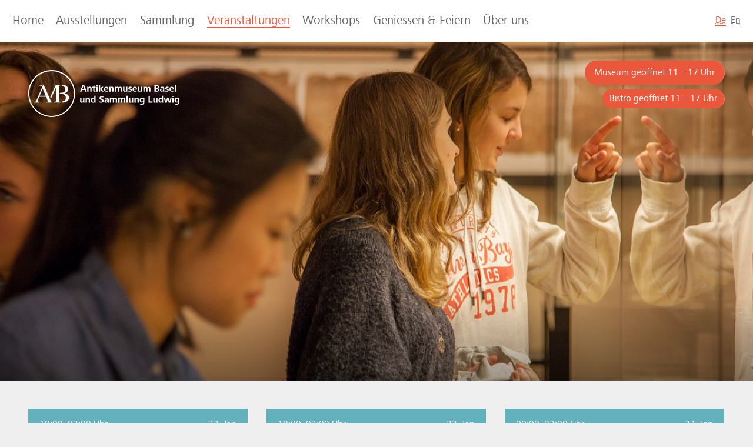

--- FILE ---
content_type: text/html; charset=UTF-8
request_url: https://www.antikenmuseumbasel.ch/de/kalender.html
body_size: 7419
content:
<!DOCTYPE html><html lang="de"><!--
	This website is powered by Neos, the Open Source Content Application Platform licensed under the GNU/GPL.
	Neos is based on Flow, a powerful PHP application framework licensed under the MIT license.

	More information and contribution opportunities at https://www.neos.io
-->
<head><meta charset="UTF-8" /><title>Veranstaltungen - antikenmuseumbasel.ch</title>
      <meta
        name="viewport"
        content="width=device-width, initial-scale=1"
      />
      <!-- Put your stylesheet inclusions here, they will be included in your website by TypoScript -->
      <link
        rel="stylesheet"
        href="https://cdnjs.cloudflare.com/ajax/libs/sanitize.css/2.0.0/sanitize.css"
        media="screen"
      />
      <link
        rel="stylesheet"
        href="https://www.antikenmuseumbasel.ch/_Resources/Static/Packages/YAAY.SitePackage/Styles/Antikenmuseum.min.css?v=20181030"
        media="all"
      />

      

      <link
        rel="shortcut icon"
        href="https://www.antikenmuseumbasel.ch/_Resources/Static/Packages/YAAY.SitePackage/Images/favicon.ico"
      />

      <link
        rel="apple-touch-icon"
        href="https://www.antikenmuseumbasel.ch/_Resources/Static/Packages/YAAY.SitePackage/Images/apple-icon.png"
      />
      <link
        rel="apple-touch-icon"
        sizes="57x57"
        href="https://www.antikenmuseumbasel.ch/_Resources/Static/Packages/YAAY.SitePackage/Images/apple-icon-57x57.png"
      />
      <link
        rel="apple-touch-icon"
        sizes="60x60"
        href="https://www.antikenmuseumbasel.ch/_Resources/Static/Packages/YAAY.SitePackage/Images/apple-icon-60x60.png"
      />
      <link
        rel="apple-touch-icon"
        sizes="72x72"
        href="https://www.antikenmuseumbasel.ch/_Resources/Static/Packages/YAAY.SitePackage/Images/apple-icon-72x72.png"
      />
      <link
        rel="apple-touch-icon"
        sizes="76x76"
        href="https://www.antikenmuseumbasel.ch/_Resources/Static/Packages/YAAY.SitePackage/Images/apple-icon-76x76.png"
      />
      <link
        rel="apple-touch-icon"
        sizes="114x114"
        href="https://www.antikenmuseumbasel.ch/_Resources/Static/Packages/YAAY.SitePackage/Images/apple-icon-114x114.png"
      />
      <link
        rel="apple-touch-icon"
        sizes="120x120"
        href="https://www.antikenmuseumbasel.ch/_Resources/Static/Packages/YAAY.SitePackage/Images/apple-icon-120x120.png"
      />
      <link
        rel="apple-touch-icon"
        sizes="144x144"
        href="https://www.antikenmuseumbasel.ch/_Resources/Static/Packages/YAAY.SitePackage/Images/apple-icon-144x144.png"
      />
      <link
        rel="apple-touch-icon"
        sizes="152x152"
        href="https://www.antikenmuseumbasel.ch/_Resources/Static/Packages/YAAY.SitePackage/Images/apple-icon-152x152.png"
      />
      <link
        rel="apple-touch-icon"
        sizes="180x180"
        href="https://www.antikenmuseumbasel.ch/_Resources/Static/Packages/YAAY.SitePackage/Images/apple-icon-180x180.png"
      />
      <link
        rel="apple-touch-icon-precomposed"
        sizes="192x192"
        href="https://www.antikenmuseumbasel.ch/_Resources/Static/Packages/YAAY.SitePackage/Images/apple-icon-precomposed.png"
      />

      <link
        rel="icon"
        type="image/png"
        sizes="36x36"
        href="https://www.antikenmuseumbasel.ch/_Resources/Static/Packages/YAAY.SitePackage/Images/android-icon-36x36.png"
      />
      <link
        rel="icon"
        type="image/png"
        sizes="48x48"
        href="https://www.antikenmuseumbasel.ch/_Resources/Static/Packages/YAAY.SitePackage/Images/android-icon-48x48.png"
      />
      <link
        rel="icon"
        type="image/png"
        sizes="72x72"
        href="https://www.antikenmuseumbasel.ch/_Resources/Static/Packages/YAAY.SitePackage/Images/android-icon-72x72.png"
      />
      <link
        rel="icon"
        type="image/png"
        sizes="96x96"
        href="https://www.antikenmuseumbasel.ch/_Resources/Static/Packages/YAAY.SitePackage/Images/android-icon-96x96.png"
      />
      <link
        rel="icon"
        type="image/png"
        sizes="144x144"
        href="https://www.antikenmuseumbasel.ch/_Resources/Static/Packages/YAAY.SitePackage/Images/android-icon-144x144.png"
      />
      <link
        rel="icon"
        type="image/png"
        sizes="192x192"
        href="https://www.antikenmuseumbasel.ch/_Resources/Static/Packages/YAAY.SitePackage/Images/android-icon-192x192.png"
      />

      <link
        rel="icon"
        type="image/png"
        sizes="16x16"
        href="https://www.antikenmuseumbasel.ch/_Resources/Static/Packages/YAAY.SitePackage/Images/favicon-16x16.png"
      />
      <link
        rel="icon"
        type="image/png"
        sizes="32x32"
        href="https://www.antikenmuseumbasel.ch/_Resources/Static/Packages/YAAY.SitePackage/Images/favicon-32x32.png"
      />
      <link
        rel="icon"
        type="image/png"
        sizes="96x96"
        href="https://www.antikenmuseumbasel.ch/_Resources/Static/Packages/YAAY.SitePackage/Images/favicon-96x96.png"
      />

      <meta
        name="msapplication-square70x70logo"
        content="https://www.antikenmuseumbasel.ch/_Resources/Static/Packages/YAAY.SitePackage/Images/ms-icon-70x70.png"
      />
      <meta
        name="msapplication-square144x144logo"
        content="https://www.antikenmuseumbasel.ch/_Resources/Static/Packages/YAAY.SitePackage/Images/ms-icon-144x144.png"
      />
      <meta
        name="msapplication-square150x150logo"
        content="https://www.antikenmuseumbasel.ch/_Resources/Static/Packages/YAAY.SitePackage/Images/ms-icon-150x150.png"
      />
      <meta
        name="msapplication-square310x310logo"
        content="https://www.antikenmuseumbasel.ch/_Resources/Static/Packages/YAAY.SitePackage/Images/ms-icon-310x310.png"
      />
    
      <!-- Put your scripts inclusions for the head here, they will be included in your website by TypoScript -->
      <!-- Google Tag Manager -->
      <script>(function(w,d,s,l,i){w[l]=w[l]||[];w[l].push({'gtm.start':
      new Date().getTime(),event:'gtm.js'});var f=d.getElementsByTagName(s)[0],
      j=d.createElement(s),dl=l!='dataLayer'?'&l='+l:'';j.async=true;j.src=
      'https://www.googletagmanager.com/gtm.js?id='+i+dl;f.parentNode.insertBefore(j,f);
      })(window,document,'script','dataLayer','GTM-KCN6BP3V');</script>
      <!-- End Google Tag Manager -->
    <meta name="robots" content="index,follow" /><link rel="canonical" href="https://www.antikenmuseumbasel.ch/de/kalender.html" />


<link rel="alternate" hreflang="de" href="https://www.antikenmuseumbasel.ch/de/kalender.html"/>
<link rel="alternate" hreflang="en" href="https://www.antikenmuseumbasel.ch/en/kalender.html"/>
</head><body class>
      <header>
        <div class="main-menu">
          <nav id="main-nav">

<ul>
	
	
		<li class="normal">
		<a href="/">Home</a>
		
		</li>
	
		<li class="normal">
		<a href="/de/ausstellungen.html">Ausstellungen</a>
		
		</li>
	
		<li class="normal">
		<a href="/de/museum.html">Sammlung</a>
		
		</li>
	
		<li class="current">
		<a href="/de/kalender.html">Veranstaltungen</a>
		
		</li>
	
		<li class="normal">
		<a href="/de/workshops.html">Workshops</a>
		
		</li>
	
		<li class="normal">
		<a href="/de/unsere-raeume.html">Geniessen & Feiern</a>
		
		</li>
	
		<li class="normal">
		<a href="/de/ueber-uns.html">Über uns</a>
		
		</li>
	

</ul>


</nav>
          

<div class="lang-menu">
  
		
      <a class="active" href="/de/kalender.html">
        <abbr aria-hidden="true" lang="de" title="Deutsch">De</abbr>
        <span class="visuallyhidden">
          Deutsch
        </span>
      </a>
		
	
		
      <a href="/en/kalender.html">
        <abbr aria-hidden="true" lang="en" title="Englisch">En</abbr>
        <span class="visuallyhidden">
          Englisch
        </span>
      </a>
		
	
</div>

        </div>
        <a href="#open-menu" class="burger-button" aria-hidden="true">
          <div class="burger-icon"></div>
        </a>
        <div class="header-image">
          <div class="neos-contentcollection">


		
				<ul class="no-slider">
					




		<li class="bg-img" style="background-image: url(https://www.antikenmuseumbasel.ch/_Resources/Persistent/869640be8b07fdcac59d199e630a17a27953750b/2990_MidRes_-1200x800.jpg)">
			<div class="slide-overlay">
				<a href="" class="slide-desc">
					<div class="caption">
			 			<h2></h2>
						<div class="subtitle subtitle-1"></div>
						<div class="subtitle subtitle-2"></div>
					</div>
					
							
						
				</a>
			</div>
		</li>
	

				</ul>
			
	
</div>
          <div class="logo">
            <a href="/">
              <img
                src="https://www.antikenmuseumbasel.ch/_Resources/Static/Packages/YAAY.SitePackage/Images/Logo_Antikenmuseum_Basel.svg"
                alt="Antikenmuseum Basel Logo"
                title="Antikenmuseum Basel Logo"
              />
            </a>
          </div>
          
              <div class="header-info">
                 

<div class="primary-bubbles">
    <div class="hours">Museum geöffnet 11 – 17 Uhr</div>
</div>
<div class="secondary-bubbles">
    <div class="hours">Bistro geöffnet 11 – 17 Uhr</div>
    
</div>

              </div>
            
        </div>
      </header>

      <div id="main" role="main"><div class="neos-contentcollection"><div class="main-grid main-grid-calendar">
	
		
			<div class="grid-section">
				<div class="grid-section-content ">
					<div class="calendar-bar">
						<div class="left">
							18:00–02:00 Uhr<br>
							<h2>Museumsnacht 2026</h2>
						</div>
						<div class="right">23. Jan<br>
							Freitag</div>
					</div>
					<h3>
						Antikenmuseum Basel
					</h3>
					<p><strong>Welt der Held*innen</strong></p><p>Triff antike Held*innen wie Medea und Odysseus, erfahre Spannendes über das Trojanische Pferd und bastle Perseus'Beutel. <br/><br/>Der Beutel des Perseus<br/>18:00–00:00<br/>Bemale deinen eigenen Beutel mit magischen Bildern. </p><p>Suche die Held*innen<br/>18:00–00:00<br/>Suchparcours: Wo haben sich die Held*innen versteckt?</p><p>Ein lustiges Schauspiel<br/>18:15, 19:00–00:00 (jede volle Stunde)<br/>Medea und Odysseus verirren sich heute. </p><p>Der Bau des Trojanischen Pferdes <br/>18:15, 19:25, 20:25, 21:25, 23:25<br/>Athena erzählt die Hintergründe zum Trojanischen Pferd, während eine Eisskulptur entsteht.</p><p>Pharao, der grösste Held aller Ägypter<br/>18:30, 20:30<br/>Die Ägypter kannten keine Held*innen. Ihr einziger Held war Pharao. Er hatte es in sich! </p><p>Blutbad im Bankettraum<br/>19:30, 22:30<br/>Während Odysseus fern ist, belagern Freier sein Haus. Er kehrt heim und übt blutige Rache. </p><p>Zwischen Ruhm und Grauen. Die dunklen Seiten der Helden<br/>23:30, 00:30<br/>Griechische Helden verkörpern den Ruhm, doch oft begleiten sie Schuld, Grausamkeit und Hybris. </p><p>Jubiläumsparty<br/>00:00–02:00<br/>Eine bunte und laute Party mit heissen Beats von DJ Juiceppe zum 60-Jahre-Jubiläum des Antikenmuseums. <br/></p><p>Essen und Trinken<br/>Geniesse magische Drinks und einen heroischen Eintopf.</p><p>Die Museumsnacht ist eine Veranstaltung der museen basel und der Abteilung Kultur Basel-Stadt. Am 23. Januar 2026 bieten 43 Museen und Kulturinstitutionen von 18–2 Uhr ein reichhaltiges Programm: <a target="_blank" href="https://museumsnacht.ch/">www.museumsnacht.ch</a><br/></p>
				</div>
			</div>
		
	
		
			<div class="grid-section">
				<div class="grid-section-content ">
					<div class="calendar-bar">
						<div class="left">
							18:00–02:00 Uhr<br>
							<h2>Museumsnacht 2026</h2>
						</div>
						<div class="right">23. Jan<br>
							Freitag</div>
					</div>
					<h3>
						Skulpturhalle Basel, Mittlere Strasse 17
					</h3>
					<p><strong>Antike vs. Comic</strong></p><p>Lerne verblüffende Gemeinsamkeiten antiker Held*innen und moderner Superheld*innen kennen. <br/><br/>Erkunde die Skulpturhalle <br/>18:00–02:00<br/>Entdecke eine der bedeutendsten Sammlungen weltweit! Gipsabgüsse antiker Skulpturen und Reliefs. </p><p>Meet and Greet mit dem Team des Comix Shop Basel <br/>18:00–01:00<br/>Plaudern, stöbern, lachen - komm vorbei am Comix Shop-Stand.</p><p>Comic-Atelier <br/>18:00–00:00<br/>Zeichne deine Heldin oder deinen Helden. </p><p>Wie zeichne ich einen Comic? <br/>18:15, 20:30, 22:30<br/>Kreiere im Comic-Atelier deine Heldin oder deinen Helden unter Anleitung des Illustrators und Comix-Zeichners <strong>Nicolas d'Aujourd'hui.</strong> </p><p>Wer hat's erfunden?<br/>18:30, 21:00<br/>Griechische Held*innen als Vorbilder für die modernen Superheld*innen. </p><p>Comic-Künstler in Aktion <br/>19:00, 21:30, 00:00<br/><strong>Enrico Marini</strong> zeichnet live antike Held*innen als moderne Comicfiguren. </p><p>Antike Vorbilder in Mangas <br/>20:00<br/>Erfahre, wie griechische Mythen die Mangas beeinflussen. <br/></p><p>Essen und Trinken<br/>Griechische Speisen und Getränke</p><p>Die Museumsnacht ist eine Veranstaltung der museen basel und der Abteilung Kultur Basel-Stadt. Am 23. Januar 2026 bieten 43 Museen und Kulturinstitutionen von 18–2 Uhr ein reichhaltiges Programm: <a target="_blank" href="https://museumsnacht.ch/">www.museumsnacht.ch</a><br/></p>
				</div>
			</div>
		
	
		
			<div class="grid-section">
				<div class="grid-section-content ">
					<div class="calendar-bar">
						<div class="left">
							00:00–02:00 Uhr<br>
							<h2>Jubiläumsparty an der Museumsnacht</h2>
						</div>
						<div class="right">24. Jan<br>
							Samstag</div>
					</div>
					<h3>
						Antikenmuseum Basel
					</h3>
					<p><strong>60 Jahre <br/>Antikenmuseum Basel und Sammlung Ludwig</strong></p><p>Tanzen Sie mit uns in das Jubiläumsjahr zu den heissen Rhythmen von DJ Juiceppe.<br/><br/>Diese Veranstaltung ist Teil des 60-Jahre-Jubiläums des Antikenmuseum Basel <a href="http://www.60jahre.antikenmuseumbasel.ch/?_gl=1*lls0jo*_up*MQ..*_ga*NzA0MjU3Njg5LjE3Njg1NzExOTY.*_ga_4ZZHVXP6V9*czE3Njg1NzExOTYkbzEkZzAkdDE3Njg1NzExOTYkajYwJGwwJGgxMTgwMTA2MzY1" target="_blank">60jahre.antikenmuseumbasel.ch</a><br/></p><p><strong><br/></strong></p><p><br/></p>
				</div>
			</div>
		
	
		
			<div class="grid-section">
				<div class="grid-section-content ">
					<div class="calendar-bar">
						<div class="left">
							14:00-16:00<br>
							<h2>HERO GAMES</h2>
						</div>
						<div class="right">27. Jan<br>
							Dienstag</div>
					</div>
					<h3>
						Antikenmuseum Basel 
					</h3>
					<p><b></b></p><p>Golden Heroes</p><p>Für Menschen, die sich nicht zu alt für ein Abenteuer fühlen.<br/>Geeignet für Personen ab 60 Jahren</p><p>CHF 34 pro Person, inkl. Museumseintritt, Besuch der Ausstellung HERO GAMES, Betreuung durch eine*n Game Master und Kaffee und Kuchen<br/></p><p>Reservation erforderlich. Bitte dieses <a href="https://antikenmuseum.aidaform.com/Golden-Heroes-hero-games" target="_blank">Formular</a>  ausfüllen oder telefonisch anmelden unter +41 (0)61 267 01 60. Weitere  Informationen zur Ausstellung unter <a target="_blank" href="http://herogames.antikenmuseumbasel.ch/">herogames.antikenmuseumbasel.ch</a>.<br/></p><p> </p>
				</div>
			</div>
		
	
		
			<div class="grid-section">
				<div class="grid-section-content ">
					<div class="calendar-bar">
						<div class="left">
							18:00-21:00 Uhr<br>
							<h2>Kultur trifft Kulinarik – unser K&amp;K-Angebot</h2>
						</div>
						<div class="right">05. Feb<br>
							Donnerstag</div>
					</div>
					<h3>
						Antikenmuseum Basel
					</h3>
					<p>Begib dich auf eine mythische Reise, tauche ein in ferne Welten und bestreite die legendärsten Abenteuer der Antike. Entdecke das Heldenhafte in dir und verbringe einen epischen Freitagabend im Antikenmuseum Basel.<br/><br/>Zunächst stärkst du dich bei einem Apéro, dann erspielst du dir bei den HERO GAMES deinen persönlichen Heldenstatus und entspannst schliesslich bei einem heroischen Menu in unserem Bistro AMB. <br/><br/>CHF 65 inkl. Museumseintritt, Betreuung durch einen Game Master, 3-Gang-Menu und einem Glas Prosecco oder einem Bier<br/><br/><a target="_blank" href="https://antikenmuseum.aidaform.com/k-k-hero-games">Anmeldung</a> bis Mittwoch um 14 Uhr.</p>
				</div>
			</div>
		
	
		
			<div class="grid-section">
				<div class="grid-section-content ">
					<div class="calendar-bar">
						<div class="left">
							18:00-22:00 Uhr<br>
							<h2>Unser römisch-baslerischer Festabend</h2>
						</div>
						<div class="right">12. Feb<br>
							Donnerstag</div>
					</div>
					<h3>
						Antikenmuseum Basel
					</h3>
					<p><strong>60 Jahre <br/>Antikenmuseum Basel und Sammlung Ludwig</strong></p><p>Geniessen Sie einen geselligen Vorfasnachtsaben mit Schnitzelbängg und staunen Sie bei eine Vortrag über ein römisches Fest, das den dre scheenschte Dääg in nichts nachgestanden hat.</p><p>CHF 79 inkl. 3-Gangmenü (exkl. Getränke)<br/><br/>Die Plätze sind limitiert. Hier geht es zur <a href="https://antikenmuseum.aidaform.com/60j-amb-unser-roemisch-baslerischer-festabend" target="_blank">Platzreservation</a>.<br/><br/>Diese Veranstaltung ist Teil des 60-Jahre-Jubiläums des Antikenmuseum Basel <a href="http://www.60jahre.antikenmuseumbasel.ch" target="_blank">60jahre.antikenmuseumbasel.ch</a></p>
				</div>
			</div>
		
	
		
			<div class="grid-section">
				<div class="grid-section-content ">
					<div class="calendar-bar">
						<div class="left">
							18:00-22:00 Uhr<br>
							<h2>Unser römisch-baslerischer Festabend</h2>
						</div>
						<div class="right">13. Feb<br>
							Freitag</div>
					</div>
					<h3>
						Antikenmuseum Basel
					</h3>
					<p><strong>60 Jahre <br/>Antikenmuseum Basel und Sammlung Ludwig</strong></p><p>Geniessen Sie einen geselligen Vorfasnachtsaben mit Schnitzelbängg und staunen Sie bei eine Vortrag über ein römisches Fest, das den dre scheenschte Dääg in nichts nachgestanden hat.</p><p>CHF 79 inkl. 3-Gangmenü (exkl. Getränke)<br/><br/>Die Plätze sind limitiert. Hier geht es zur <a href="https://antikenmuseum.aidaform.com/60j-amb-unser-roemisch-baslerischer-festabend" target="_blank">Platzreservation</a>.<br/><br/>Diese Veranstaltung ist Teil des 60-Jahre-Jubiläums des Antikenmuseum Basel <a href="http://www.60jahre.antikenmuseumbasel.ch" target="_blank">60jahre.antikenmuseumbasel.ch</a></p>
				</div>
			</div>
		
	
		
			<div class="grid-section">
				<div class="grid-section-content ">
					<div class="calendar-bar">
						<div class="left">
							14:00-16:00<br>
							<h2>HERO GAMES</h2>
						</div>
						<div class="right">17. Feb<br>
							Dienstag</div>
					</div>
					<h3>
						Antikenmuseum Basel 
					</h3>
					<p><b></b></p><p>Golden Heroes</p><p>Für Menschen, die sich nicht zu alt für ein Abenteuer fühlen.<br/>Geeignet für Personen ab 60 Jahren</p><p>CHF 34 pro Person, inkl. Museumseintritt, Besuch der Ausstellung HERO GAMES, Betreuung durch eine*n Game Master und Kaffee und Kuchen<br/></p><p>Reservation erforderlich. Bitte dieses <a href="https://antikenmuseum.aidaform.com/Golden-Heroes-hero-games" target="_blank">Formular</a>  ausfüllen oder telefonisch anmelden unter +41 (0)61 267 01 60. Weitere  Informationen zur Ausstellung unter <a target="_blank" href="http://herogames.antikenmuseumbasel.ch/">herogames.antikenmuseumbasel.ch</a>.<br/></p><p> </p>
				</div>
			</div>
		
	
		
			<div class="grid-section">
				<div class="grid-section-content ">
					<div class="calendar-bar">
						<div class="left">
							18:00<br>
							<h2>Jubiläums-Special: Kultur trifft Kulinarik</h2>
						</div>
						<div class="right">05. Mär<br>
							Donnerstag</div>
					</div>
					<h3>
						Antikenmuseum Basel 
					</h3>
					<p><b></b></p><p><b>60 Jahre <br/>Antikenmuseum Basel und Sammlung Ludwig</b></p><p>Kultur trifft Kulinarik </p><p>Entdecken Sie bei der als Spiel gestalteten Sonderausstellung HERO GAMES das Heldenhafte in sich – zum reduzierten Preis!</p><p>CHF 60 inkl. Jubiläumsdrink, Eintritt in die Ausstellung,<br/>Betreuung durch eine*n Game Master und<br/>einem 3-Gangmenü (weitere Getränke exkl.)<br/></p><p>Die Plätze sind limitiert. Hier geht es zur <a href="https://antikenmuseum.aidaform.com/60j-amb-golden-heroes" target="_blank">Platzreservation</a>. Telefonisch können Sie sich unter +41 61 267 01 60 anmelden. </p><p>Diese Veranstaltung ist Teil des 60-Jahre-Jubiläums des Antikenmuseum Basel <a href="http://www.60jahre.antikenmuseumbasel.ch/?_gl=1*1kmtnqv*_up*MQ..*_ga*NzA0MjU3Njg5LjE3Njg1NzExOTY.*_ga_4ZZHVXP6V9*czE3Njg1NzExOTYkbzEkZzAkdDE3Njg1NzExOTYkajYwJGwwJGgxMTgwMTA2MzY1" target="_blank">60jahre.antikenmuseumbasel.ch</a><br/></p>
				</div>
			</div>
		
	
		
			<div class="grid-section">
				<div class="grid-section-content ">
					<div class="calendar-bar">
						<div class="left">
							18:00<br>
							<h2>Jubiläums-Special: Kultur trifft Kulinarik</h2>
						</div>
						<div class="right">13. Mär<br>
							Freitag</div>
					</div>
					<h3>
						Antikenmuseum Basel 
					</h3>
					<p><b></b></p><p><b>60 Jahre <br/>Antikenmuseum Basel und Sammlung Ludwig</b></p><p>Kultur trifft Kulinarik </p><p>Entdecken Sie bei der als Spiel gestalteten Sonderausstellung HERO GAMES das Heldenhafte in sich – zum reduzierten Preis!</p><p>CHF 60 inkl. Jubiläumsdrink, Eintritt in die Ausstellung,<br/>Betreuung durch eine*n Game Master und<br/>einem 3-Gangmenü (weitere Getränke exkl.)<br/></p><p>Die Plätze sind limitiert. Hier geht es zur <a target="_blank" href="https://antikenmuseum.aidaform.com/60j-amb-golden-heroes">Platzreservation</a>. Telefonisch können Sie sich unter +41 61 267 01 60 anmelden. </p><p>Diese Veranstaltung ist Teil des 60-Jahre-Jubiläums des Antikenmuseum Basel <a href="http://www.60jahre.antikenmuseumbasel.ch/?_gl=1*1kmtnqv*_up*MQ..*_ga*NzA0MjU3Njg5LjE3Njg1NzExOTY.*_ga_4ZZHVXP6V9*czE3Njg1NzExOTYkbzEkZzAkdDE3Njg1NzExOTYkajYwJGwwJGgxMTgwMTA2MzY1" target="_blank">60jahre.antikenmuseumbasel.ch</a><br/></p>
				</div>
			</div>
		
	
		
			<div class="grid-section">
				<div class="grid-section-content ">
					<div class="calendar-bar">
						<div class="left">
							18:00<br>
							<h2>Jubiläums-Special: Kultur trifft Kulinarik</h2>
						</div>
						<div class="right">19. Mär<br>
							Donnerstag</div>
					</div>
					<h3>
						Antikenmuseum Basel 
					</h3>
					<p><b></b></p><p><b>60 Jahre <br/>Antikenmuseum Basel und Sammlung Ludwig</b></p><p>Kultur trifft Kulinarik </p><p>Entdecken Sie bei der als Spiel gestalteten Sonderausstellung HERO GAMES das Heldenhafte in sich – zum reduzierten Preis!</p><p>CHF 60 inkl. Jubiläumsdrink, Eintritt in die Ausstellung,<br/>Betreuung durch eine*n Game Master und<br/>einem 3-Gangmenü (weitere Getränke exkl.)<br/></p><p>Die Plätze sind limitiert. Hier geht es zur <a target="_blank" href="https://antikenmuseum.aidaform.com/60j-amb-golden-heroes">Platzreservation</a>. Telefonisch können Sie sich unter +41 61 267 01 60 anmelden. </p><p>Diese Veranstaltung ist Teil des 60-Jahre-Jubiläums des Antikenmuseum Basel <a href="http://www.60jahre.antikenmuseumbasel.ch/?_gl=1*1kmtnqv*_up*MQ..*_ga*NzA0MjU3Njg5LjE3Njg1NzExOTY.*_ga_4ZZHVXP6V9*czE3Njg1NzExOTYkbzEkZzAkdDE3Njg1NzExOTYkajYwJGwwJGgxMTgwMTA2MzY1" target="_blank">60jahre.antikenmuseumbasel.ch</a><br/></p>
				</div>
			</div>
		
	
		
			<div class="grid-section">
				<div class="grid-section-content ">
					<div class="calendar-bar">
						<div class="left">
							14:00-16:00<br>
							<h2>Jubiläums-Special: Golden Heroes</h2>
						</div>
						<div class="right">24. Mär<br>
							Dienstag</div>
					</div>
					<h3>
						Antikenmuseum Basel 
					</h3>
					<p><b></b></p><p><b>60 Jahre <br/>Antikenmuseum Basel und Sammlung Ludwig</b><br/></p><p>Für Menschen, die sich nicht zu alt für ein Abenteuer fühlen.Entdecken Sie bei der als Spiel gestalteten Sonderausstellung HERO GAMES das Heldenhafte in sich – zum reduzierten Preis!<br/>Geeignet für Personen ab 60 Jahren</p><p>CHF 30 pro Person, inkl. Museumseintritt, Besuch der Ausstellung HERO GAMES, Betreuung durch eine*n Game Master und Kaffee und Kuchen</p><p>Die Plätze sind limitiert. Hier geht es zur <a target="_blank" href="https://antikenmuseum.aidaform.com/60j-amb-golden-heroes">Platzreservation</a>. Telefonisch können Sie sich unter +41 61 267 01 60 anmelden. </p><p><br/></p><p> </p>
				</div>
			</div>
		
	
</div>


<div class="main-grid neos-contentcollection">

<div class="grid-section">
	<div class="with-icon grid-section-content neos-contentcollection">



		<div class="icon amb-icon-guided-tour"></div>
	
<div><h2 style="text-align: center;">Führungen</h2></div>
<div><h3>Öffentliche Führungen </h3><p>Siehe <a href="http://www.antikenmuseumbasel.ch/de/kalender.html">Veranstaltungskalender</a></p><h3>Private Führungen<br/></h3><p>Gerne führen wir Sie auch privat durchs Museum. Lassen Sie sich unsere Sammlung von unseren erfahrenen Führer/innen näher bringen. Wir organisieren auch Ihren Apéro oder Ihr Essen in unserem <a href="http://www.antikenmuseumbasel.ch/de/bistro.html">Bistro</a>.</p><h3>Preise für private Führungen (max. 20 Personen)<br/></h3><p>Während der Öffnungszeiten (Di, Mi, Do, Sa, So 11:00 – 17:00 Uhr, Fr 11:00 – 22:00): <br/>CHF 200 + Eintrittspreis<br/></p><p>Ausserhalb der Öffnungszeiten: <br/>CHF 200 + Eintrittspreis (Museumspass nicht gültig) + CHF 60 pro Stunde ab 17:00 Uhr</p><h3>Kontakt für Führungen während der Öffnungszeiten:</h3><p>Nutzen Sie für Ihre Anfrage dieses <a href="https://antikenmuseum.aidaform.com/f-hrungen" target="_blank">Formular</a> oder kontaktieren Sie das Team Führungskoordination telefonisch oder per e-mail:<br/><a href="tel:+41612670146">+41 61 267 01 46<br/></a><a href="javascript:linkTo_UnCryptMailto('laknxatmktFgtzoqktsaykashgykr4in', -6)">fuehrungen (at) antikenmuseumbasel.ch</a></p><p><br/></p><p><strong>Kontakt für Führungen ausserhalb der Öffnungszeiten und mit Catering:</strong></p><p>Nutzen Sie für Ihre Anfrage dieses <a href="https://antikenmuseum.aidaform.com/f-hrungen" target="_blank">Formular</a> oder kontaktieren Sie Nicole Salvi:<br/><a href="Tel:+41612670160">+41 61 267 01 60</a><br/><a href="javascript:linkTo_UnCryptMailto('ojdpmf/tbmwjAct/di', -1)">nicole.salvi (at) bs.ch</a>   <br/></p></div>






</div>
</div>


<div class="grid-section">
	<div class="with-icon grid-section-content neos-contentcollection">



		<div class="icon amb-icon-groups"></div>
	
<div><h2 style="text-align: center;">Besuch mit Schulklassen</h2></div>
<div><p>Das Antikenmuseum freut sich über den Besuch von jungem Publikum. Wir bitten Sie, sich vorgängig telefonisch anzumelden:<br/> <a href="tel:+41612670146">+41 61 267 01 46</a></p><h3>Eintrittspreise ohne Führung</h3><p>Für Schulklassen aus den Kantonen BS und BL: gratis</p><p>Für alle übrigen Schulklassen mit Kindern bis 12 Jahre: gratis / ab 13 Jahren: CHF 90</p><p>Gruppen mit weniger als 18 Schüler/innen bezahlen den reduzierten Einzeleintritt von CHF 5 pro Person.</p><p><a href="https://www.antikenmuseumbasel.ch/_Resources/Persistent/3756808efeafbd27645ac8d368f878397deeb696/2024_04_04_Information_an_Beigleitpersonen_von_Schulklassen.pdf" target="_blank" data-gentics-aloha-repository="asset-repository" data-gentics-aloha-object-id="3bad0172-c99a-4d7f-b054-1b9660b2f801">Information für Begleitpersonen von Schulklassen</a><br/></p></div>






</div>
</div>


<div class="grid-section">
	<div class="with-icon grid-section-content neos-contentcollection">



		<div class="icon amb-icon-groups"></div>
	
<div><h2 style="text-align: center;">Führungen für Schulklassen</h2></div>
<div><h3>Führungspreise</h3><p>Für Schulklassen aus den Kantonen BS und BL in der Dauerausstellung: gratis</p><p>Für Schulklassen aus den Kantonen BS und BL in Sonderausstellungen: CHF 100 </p><p>Für alle übrigen Schulklassen: CHF 180 (+ Eintritt)</p><h3>Kontakt Führungen</h3><p>Nutzen Sie für Ihre Anfrage dieses <a href="https://antikenmuseum.aidaform.com/f-hrungen" target="_blank">Formular</a> <br/><a href="tel:+41 61 267 01 46">+41 61 267 01 46</a></p><p><a href="https://www.antikenmuseumbasel.ch/_Resources/Persistent/3756808efeafbd27645ac8d368f878397deeb696/2024_04_04_Information_an_Beigleitpersonen_von_Schulklassen.pdf" target="_blank" data-gentics-aloha-repository="asset-repository" data-gentics-aloha-object-id="3bad0172-c99a-4d7f-b054-1b9660b2f801">Information für Begleitpersonen von Schulklassen</a><br/><br/></p></div>






</div>
</div>


<div class="grid-section">
	<div class="with-icon grid-section-content neos-contentcollection">



		<div class="icon amb-icon-workshops"></div>
	
<div><h2 style="text-align: center;">Workshops</h2></div>
<div><p>Wir bieten Workshops für Schulklassen und für private Gruppen an. Für Jung und Alt. Für Menschen mit Sehbehinderung und zum Deutsch lernen im Museum.<br/><a href="http://www.antikenmuseumbasel.ch/de/workshops.html">Workshop Angebot</a><br/></p><h3>Kontakt Workshops </h3><p><a href="tel:+41 61 267 01 40">+41 61 267 01 40</a><br/><a href="javascript:linkTo_UnCryptMailto('plwpdfkhqCdqwlnhqpxvhxpedvho1fk', -3)">mitmachen (at) antikenmuseumbasel.ch</a><br/></p></div>






</div>
</div>


<div class="grid-section">
	<div class="with-icon grid-section-content neos-contentcollection">



		<div class="icon amb-icon-bdays"></div>
	
<div><h2 style="text-align: center;">Kindergeburtstage</h2></div>
<div><p>Möchten Sie den Geburtstag Ihres Kindes bei uns im Antikenmuseum Basel  feiern? Dann wählen Sie aus unserem Angebot den Workshop, der Ihr Kind  am meisten interessiert. Im Anschluss an die Veranstaltung kann Ihr Kind  mit seinen Freunden gemütlich feiern. <br/><br/>Wir stellen die Räumlichkeiten zur Verfügung, Sie bringen Kuchen, Getränke, Geschirr etc. mit.<br/><br/>Eine Veranstaltung für Geburtstagskinder von 7 bis 10 Jahren und ihre Freundinnen und Freunde.<br/><br/> Max. 12 Personen<br/> Mögliche Termine: Dienstag bis Samstag<br/> Dauer: 2 bis 2 ½ Stunden<br/> Kosten: CHF 250<br/></p><p><a href="tel:+41 61 267 01 40">+41 61 267 01 40</a><br/><a href="javascript:linkTo_UnCryptMailto('uqbuikpmvHivbqsmvucamcujiamt6kp', -8)">mitmachen (at) antikenmuseumbasel.ch</a></p></div>






</div>
</div>


<div class="grid-section">
	<div class="with-icon grid-section-content neos-contentcollection">



		<div class="icon amb-icon-guided-tour"></div>
	
<div><h2 style="text-align: center;">Kultur trifft Kulinarik – unser K&amp;K-Angebot<br/></h2></div>
<div><p>Geniessen Sie Ihren Donnerstag- oder Freitagabend im Antikenmuseum mit einer Kombination aus einem leckeren Essen und einer spannenden Museumsführung. Nach einem erfrischenden Aperitif begleiten Sie unsere Guides auf die thematische Führung und anschliessend geniessen Sie ein mediterranes 3-Gangmenu.<br/><br/>65 CHF pro Person, inkl. Museumsbesuch, Führung, 3-Gang-Menu und einem Glas Prosecco oder einem Bier<br/><br/>Anmeldung jeweils bis Donnerstag um 14 Uhr unter diesem <a href="https://antikenmuseum.aidaform.com/k-k-hero-games" target="_blank">Link</a> oder <a href="tel:+41612670146">+41 61 267 01 46<br/></a><br/>Daten und Führungsthemen, siehe <a href="http://www.antikenmuseumbasel.ch/de/kalender.html">Veranstaltungen<br/></a><br/>Sie möchten einen Kultur trifft Kulinarik-Abend verschenken? Bestellen Sie <a href="https://antikenmuseum.aidaform.com/gutschein-k-k" target="_blank">hier</a> Ihren Gutschein.<br/></p><p><br/></p></div>






</div>
</div>
</div>
</div></div>

      <footer>
        <div class="container">

<ul>
	
		<li>
			<a href="/de/footer/impressum.html">
				Impressum
			</a>
		</li>
	
		<li>
			<a href="/de/footer/team.html">
				Team
			</a>
		</li>
	
		<li>
			<a href="/de/footer/provenienz.html">
				Provenienzforschung
			</a>
		</li>
	
		<li>
			<a href="/de/footer/rollstuhl.html">
				Rollstuhlgängigkeit
			</a>
		</li>
	
		<li>
			<a href="/de/footer/fotografieren.html">
				Fotografieren
			</a>
		</li>
	
		<li>
			<a href="/de/footer/videoueberwachung.html">
				Videoüberwachung
			</a>
		</li>
	
		<li>
			<a href="/de/footer/fotobestellung.html">
				Fotobestellung
			</a>
		</li>
	
		<li>
			<a href="/de/footer/newsletter.html">
				Newsletter
			</a>
		</li>
	
		<li>
			<a href="/de/footer/medienpartner.html">
				Partner
			</a>
		</li>
	
		<li>
			<a href="/de/footer/presse.html">
				Medien
			</a>
		</li>
	
		<li>
			<a href="/de/footer/donatoren.html">
				Donatoren
			</a>
		</li>
	
		<li>
			<a href="https://www.facebook.com/antikenmuseumbasel/">
				Facebook
			</a>
		</li>
	
</ul>
<a href="http://www.bs.ch" target="_blank" class="logo-kanton">
	<img src="https://www.antikenmuseumbasel.ch/_Resources/Static/Packages/YAAY.SitePackage/Images/Logo_kantonbasel_w.png" alt="Kanton Basel-Stadt" title="Kanton Basel-Stadt" />
</a>
</div>
      </footer>
    <script src="https://www.antikenmuseumbasel.ch/_Resources/Static/Packages/Networkteam.Neos.MailObfuscator/Scripts/nwt.mailobfuscation.min.js"></script>
      <script>
        var isRenderInBackend = parseInt("");
      </script>
      <script src="https://www.antikenmuseumbasel.ch/_Resources/Static/Packages/YAAY.SitePackage/JavaScripts/Antikenmuseum.min.js"></script>
      <script src="https://www.antikenmuseumbasel.ch/_Resources/Static/Packages/YAAY.SitePackage/JavaScripts/skdslider.min.js"></script>
      <!-- Put your scripts inclusions for the end of the body here, they will be included in your website by TypoScript -->
    <script data-neos-node="/sites/sitepackage/node-57f37fdcc7d90@live;language=de" src="https://www.antikenmuseumbasel.ch/_Resources/Static/Packages/TYPO3.Neos/JavaScript/LastVisitedNode.js" async></script></body></html>

--- FILE ---
content_type: text/css; charset=utf-8
request_url: https://cdnjs.cloudflare.com/ajax/libs/sanitize.css/2.0.0/sanitize.css
body_size: 497
content:
/*!
 * Sanitize 2.0.0 (http://git.io/sanitize)
 * Licensed under the MIT License.
 */

html {
  font-family: sans-serif;
  -webkit-text-size-adjust: 100%;
      -ms-text-size-adjust: 100%;
}
body {
  margin: 0;
}

article,
aside,
figcaption,
figure,
footer,
header,
legend,
nav,
section {
  display: block;
}
audio,
canvas,
label,
video {
  display: inline-block;
}
audio:not([controls]) {
  display: none;
  height: 0;
}
[hidden],
template {
  display: none;
}

a {
  background: transparent;
}
hr {
  height: 0;
  -moz-box-sizing: content-box;
       box-sizing: content-box;
}
h1 {
  margin: .7em 0;
  font-size: 2em;
}
b,
strong {
  font-weight: bold;
}
small {
  font-size: 85%;
}
sub,
sup {
  position: relative;
  font-size: 80%;
  line-height: 0;
  vertical-align: baseline;
}
sup {
  top: -.25em;
}
sub {
  bottom: -.25em;
}
dfn {
  font-style: italic;
}
abbr[title] {
  border-bottom: 1px dotted;
}
mark {
  color: #000;
  background: #ff0;
}
blockquote:before,
blockquote:after {
  content: "";
}
code,
kbd,
pre,
samp {
  font-family: monospace;
}
pre {
  overflow: auto;
  word-break: break-all;
  word-wrap: break-word;
  white-space: pre-wrap;
}

audio,
canvas,
embed,
iframe,
img,
object,
svg,
video {
  vertical-align: middle;
}
img {
  max-width: 100%;
  height: auto;
  border: 0;
}
svg:not(:root) {
  overflow: hidden;
}
figure {
  margin: 1em 40px;
}
progress {
  vertical-align: baseline;
}

button,
input,
optgroup,
select,
textarea {
  margin: 0;
  font: inherit;
  color: inherit;
}
button,
select {
  text-transform: none;
}
fieldset {
  padding: 0;
  margin: 0;
  border: 0;
}
legend {
  padding: 0;
  border: 0;
}
input {
  line-height: normal;
}
input[type="search"] {
  -moz-box-sizing: border-box;
       box-sizing: border-box;
  -webkit-appearance: textfield;
}
input[type="number"]::-webkit-inner-spin-button,
input[type="number"]::-webkit-outer-spin-button {
  height: auto;
}
input[type="search"]::-webkit-search-cancel-button,
input[type="search"]::-webkit-search-decoration {
  -webkit-appearance: none;
}
button,
html input[type="button"],
input[type="reset"],
input[type="submit"] {
  -webkit-appearance: button;
  cursor: pointer;
}
button[disabled],
html input[disabled] {
  cursor: default;
}
input::-moz-placeholder {
  opacity: 1;
}
button::-moz-focus-inner,
input::-moz-focus-inner {
  padding: 0;
  border: 0;
}
input[type="checkbox"],
input[type="radio"] {
  box-sizing: border-box;
  padding: 0;
  margin: 4px 0 0;
  line-height: normal;
}
textarea {
  padding: 0;
  vertical-align: top;
}
button {
  overflow: visible;
}

table {
  max-width: 100%;
  border-collapse: collapse;
}
th {
  text-align: left;
}


--- FILE ---
content_type: text/css
request_url: https://www.antikenmuseumbasel.ch/_Resources/Static/Packages/YAAY.SitePackage/Styles/Antikenmuseum.min.css?v=20181030
body_size: 4892
content:
/**
 * @license
 * MyFonts Webfont Build ID 3299280, 2016-10-24T10:54:52-0400
 *
 * The fonts listed in this notice are subject to the End User License
 * Agreement(s) entered into by the website owner. All other parties are
 * explicitly restricted from using the Licensed Webfonts(s).
 *
 * You may obtain a valid license at the URLs below.
 *
 * Webfont: FrutigerNextPro-Regular by Linotype
 * URL: http://www.myfonts.com/fonts/linotype/frutiger-next/pro-regular/
 * Copyright: Copyright &#x00A9; 2007 Linotype GmbH, www.linotype.com. All rights reserved. This font software may not be reproduced, modified, disclosed or transferred without the express written approval of Linotype GmbH. Frutiger Next is a trademark of Linotype GmbH
 * Licensed pageviews: 250,000
 *
 *
 * License: http://www.myfonts.com/viewlicense?type=web&buildid=3299280
 *
 * © 2016 MyFonts Inc
*/
@import url('//hello.myfonts.net/count/3257d0');
@font-face {font-family: 'FrutigerNextPro-Regular';src: url('../Fonts/3257D0_0_0.eot');src: url('../Fonts/3257D0_0_0.eot?#iefix') format('embedded-opentype'),url('../Fonts/3257D0_0_0.woff2') format('woff2'),url('../Fonts/3257D0_0_0.woff') format('woff'),url('../Fonts/3257D0_0_0.ttf') format('truetype');}

@charset "UTF-8";

@font-face {
  font-family: "antikenmuseum-basel";
  src:url("../Fonts/antikenmuseum-basel.eot");
  src:url("../Fonts/antikenmuseum-basel.eot?#iefix") format("embedded-opentype"),
    url("../Fonts/antikenmuseum-basel.woff") format("woff"),
    url("../Fonts/antikenmuseum-basel.ttf") format("truetype"),
    url("../Fonts/antikenmuseum-basel.svg#antikenmuseum-basel") format("svg");
  font-weight: normal;
  font-style: normal;

}

[data-icon]:before {
  font-family: "antikenmuseum-basel" !important;
  content: attr(data-icon);
  font-style: normal !important;
  font-weight: normal !important;
  font-variant: normal !important;
  text-transform: none !important;
  speak: none;
  line-height: 1;
  -webkit-font-smoothing: antialiased;
  -moz-osx-font-smoothing: grayscale;
}

[class^="amb-"]:before,
[class*=" amb-"]:before {
  font-family: "antikenmuseum-basel" !important;
  font-style: normal !important;
  font-weight: normal !important;
  font-variant: normal !important;
  text-transform: none !important;
  speak: none;
  line-height: 1;
  -webkit-font-smoothing: antialiased;
  -moz-osx-font-smoothing: grayscale;
}

.amb-icon-bdays:before {
  content: "\6d";
}
.amb-icon-cafe:before {
  content: "\6e";
}
.amb-icon-events:before {
  content: "\6f";
}
.amb-icon-groups:before {
  content: "\70";
}
.amb-icon-guided-tour:before {
  content: "\71";
}
.amb-icon-opening-times:before {
  content: "\73";
}
.amb-icon-shop:before {
  content: "\74";
}
.amb-icon-skulpturhalle:before {
  content: "\75";
}
.amb-icon-system1:before {
  content: "\76";
}
.amb-icon-tickets:before {
  content: "\77";
}
.amb-icon-wayfinding:before {
  content: "\78";
}
.amb-icon-workshops:before {
  content: "\79";
}
.amb-icon-location:before {
  content: "\61";
}

body,html{background-color:#EFEFF0;font-size:16px;font-family:FrutigerNextPro-Regular,sans-serif;line-height:1.4}@media only screen and (max-width:959px){body,html{font-size:14px}}@media only screen and (max-width:859px){body,html{font-size:15px}}@media only screen and (max-width:379px){body,html{font-size:14px}}a{color:#63666A}a:hover{color:#EA573B}b,strong{color:#EA573B;font-weight:400}h1,h2,h3{color:#EA573B;font-weight:400}h1{font-size:2.2em}@media only screen and (max-width:379px){h1{font-size:2em}}h2{font-size:1.4em}h3{font-size:1em}.visuallyhidden{border:0;clip:rect(0 0 0 0);height:1px;margin:-1px;overflow:hidden;padding:0;position:absolute;width:1px}.amb-icon-jobs:before{background:url(../Images/new-icons/jobs-icon.svg) no-repeat scroll center center transparent;background-size:75%;content:'';width:1em;height:1em;display:inline-block}.amb-icon-familien:before{background:url(../Images/new-icons/familien-icon.svg) no-repeat scroll center center transparent;background-size:75%;content:'';width:1em;height:1em;display:inline-block}.amb-icon-provenienz:before{background:url(../Images/new-icons/provenienz-icon.svg) no-repeat scroll center center transparent;background-size:75%;content:'';width:1em;height:1em;display:inline-block}header{padding-top:4.42em}header .main-menu{display:-ms-flexbox;display:flex;-ms-flex-align:center;align-items:center;background-color:#fff;font-size:1.3em;height:3.4em;position:fixed;top:0;right:0;left:0;z-index:100;padding:0 1em}@media only screen and (min-width:1440px){header .main-menu{padding:0 3em}}header .main-menu #main-nav{margin-right:auto}header .main-menu .lang-menu{-ms-flex:0 0 auto;flex:0 0 auto;font-size:1rem;text-align:right}header .main-menu .lang-menu a{display:inline-block;margin-left:.25em;line-height:1em}header .main-menu .lang-menu a abbr{border-bottom:none}header .main-menu ul{margin:0;padding:0}header .main-menu ul li{display:inline-block;list-style:none;margin-right:.75em}header .main-menu a{font-weight:400;text-decoration:none}header .main-menu .current a,header .main-menu a.active{color:#EA573B;border-bottom:2px solid #EA573B}@media only screen and (min-width:720px){body.isScrolled header .main-menu{border-bottom:2px solid #EA573B;box-shadow:1px 0 12px rgba(0,0,0,.12)}}header .bg-img,header .header-image{background-size:cover;background-position:center center;height:80vh;min-height:30em;position:relative}.header-image .logo{color:#fff;position:absolute;top:3em;left:3em}.header-image .logo img{height:5em;width:16.08em}@media only screen and (max-width:379px){.header-image .logo img{height:4em;width:12.86em}}.header-image .header-info{position:absolute;top:2em;right:3em;text-align:right}.header-image .header-info .hours{background-color:#EA573B;border-radius:2em;border-right:1px solid rgba(255,255,255,.2);color:#fff;display:inline-block;height:1em;line-height:1em;padding:.8em 1em;text-decoration:none}.header-image .header-info .primary-bubbles{margin-bottom:.5em}.header-image .header-info .secondary-bubbles{display:-ms-flexbox;display:flex;-ms-flex-direction:column;flex-direction:column;gap:.5em;-ms-flex-align:end;align-items:flex-end}.header-image .header-info .secondary-bubbles .hours{padding:.5em .75em}.burger-button{display:none}@media only screen and (max-width:859px){.burger-button{-ms-flex-align:center;align-items:center;background-color:#EA573B;border-radius:100%;display:-ms-flexbox;display:flex;height:5em;-ms-flex-pack:center;justify-content:center;width:5em;position:fixed;top:2em;right:2em;z-index:101}header{padding-top:0}header .main-menu.open{opacity:1;pointer-events:all}header .main-menu{opacity:0;pointer-events:none;background-color:#EA573B;-ms-flex-direction:column;flex-direction:column;-ms-flex-align:stretch;align-items:stretch;overflow-y:scroll;-webkit-overflow-scrolling:touch;padding:3em 2em;bottom:0;height:auto;transition:opacity .2s ease-in-out}header .main-menu #main-nav{margin-right:0;margin-bottom:auto}header .main-menu .current a,header .main-menu a{color:#fff}header .main-menu ul li{display:block;margin-right:0}header .main-menu ul li:last-child{border-bottom:none}header .main-menu ul li a{border-bottom:2px solid rgba(0,0,0,.2);display:block;padding:1em 0;text-align:center}header .main-menu ul li.current a{border-bottom-color:#fff}header .main-menu .lang-menu{padding:3em 0 1em 0;text-align:center}header .main-menu .lang-menu a{display:inline-block;margin:.5em;border:2px solid #fff;border-radius:100%;width:2.6em;height:2.6em;line-height:2.75em}header .main-menu .lang-menu a.active{background-color:#fff;color:#EA573B}.header-image .logo{top:2em;left:2em}.header-image .header-info{top:8em;right:2em}}@media only screen and (max-width:379px){.burger-button{height:4em;width:4em}.header-image .header-info{top:7em}}.burger-icon{margin-top:-1.1em}@media only screen and (max-width:379px){.burger-icon{margin-top:-1.2em}}.burger-icon,.burger-icon::after,.burger-icon::before{background-color:#fff;display:inline-block;height:3px;position:relative;vertical-align:top;width:2em;transition:all .3s}.burger-icon::after,.burger-icon::before{content:"";position:absolute}.burger-icon::before{top:9px}.burger-icon::after{top:18px}.open .burger-icon{transform:rotate(45deg);transform-origin:6px 6px}.open .burger-icon::before{transform:translateY(-9px) rotate(90deg)}.open .burger-icon::after{background-color:rgba(1,1,1,0);transform:translateY(-18px) rotate(-90deg)}body>footer{background-color:#63666A;border-top:2px solid #EA573B;margin-top:1em;padding:2em 3em}@media only screen and (max-width:859px){body>footer{padding:1.5em 2em}}body>footer ul{display:-ms-flexbox;display:flex;-ms-flex-wrap:wrap;flex-wrap:wrap;font-size:.9em;-ms-flex-pack:justify;justify-content:space-between;list-style:none;margin:0;padding:0;width:50%}@media only screen and (max-width:859px){body>footer ul{width:100%}}@media only screen and (max-width:379px){body>footer ul{font-size:.8em}}body>footer ul li{-ms-flex:0 0 47.5%;flex:0 0 47.5%;padding:0}body>footer ul li a{display:block;color:#fff;border-bottom:1px solid #7c7f84;padding:.5em 0;text-decoration:none}body>footer ul li a:hover{color:#bebfc2;border-bottom:1px solid #96999d}body>footer .container{position:relative}body>footer .container .logo-kanton{display:block;position:absolute;bottom:0;right:0;text-align:right}@media only screen and (max-width:859px){body>footer .container .logo-kanton{margin-top:2em;position:static}}body>footer .container .logo-kanton img{display:inline-block;max-height:4.2em;width:auto}.typo3-neos-nodetypes-text{background-color:#fff;padding:0 1.5em 3em 1.5em}.typo3-neos-nodetypes-text .text>p{font-size:1.1em;margin:2em auto;max-width:40em}.typo3-neos-nodetypes-text .text>p:first-child{margin-top:0}.typo3-neos-nodetypes-text .text>p.lead{color:#EA573B;font-size:1.2em;line-height:122%;max-width:36.667em}.no-slider{padding:0;margin-top:0}.header-image{position:relative}.slides{margin:0;list-style:none}.slide-overlay{background-image:linear-gradient(0deg,rgba(0,0,0,.37),rgba(0,0,0,0));padding:3em 3em 3em 3em;position:absolute;bottom:0;right:0;left:0}@media only screen and (max-width:859px){.slide-overlay{padding:2em}}.slide-overlay a{text-decoration:none}.slide-navs{display:none}.slide-desc{display:-ms-flexbox;display:flex;-ms-flex-align:end;align-items:flex-end;-ms-flex-pack:end;justify-content:flex-end}@media only screen and (max-width:859px){.slide-desc{-ms-flex-direction:column;flex-direction:column}}.slide-desc .caption{color:#fff;text-align:right;margin:0 2em .8em 0;max-width:37em}@media only screen and (max-width:859px){.slide-desc .caption{margin-right:0}}.slide-desc .caption h2{color:#fff;font-size:2.2em;line-height:120%;margin-bottom:.5em}@media only screen and (max-width:859px){.slide-desc .caption h2{margin:0 0 .3em 0}}@media only screen and (max-width:379px){.slide-desc .caption h2{font-size:1.8em}}.slide-desc .caption .subtitle{font-size:1.2em;line-height:125%;margin-top:.3em}@media only screen and (max-width:379px){.slide-desc .caption .subtitle{font-size:1em}}.slide-desc .icon-button{background-color:#FFF;border-radius:100%;color:#EA573B;display:inline-block;-ms-flex-negative:0;flex-shrink:0;font-size:4em;height:1.25em;line-height:1.8em;margin-top:-1em;text-align:center;width:1.25em}@media only screen and (max-width:859px){.slide-desc .icon-button{margin-top:0}}@media only screen and (max-width:379px){.slide-desc .icon-button{font-size:2em;font-size:3.2em;margin-top:0}}.skdslider a.prev{background:url(../Images/left.png) no-repeat scroll 0 0 transparent;width:35px;height:35px;display:block;cursor:pointer;position:absolute;top:50%;left:2%;margin-top:-17px}.skdslider a.next{background:url(../Images/right.png) no-repeat scroll 0 0 transparent;width:35px;height:35px;display:block;cursor:pointer;position:absolute;top:50%;right:2%;margin-top:-17px}.skdslider a.play{background:url(../Images/play.png) no-repeat scroll center center transparent;width:35px;height:35px;display:none;cursor:pointer;position:absolute;top:50%;left:48%;margin-top:-17px}.skdslider a.pause{background:url(../Images/pause.png) no-repeat scroll center center transparent;width:35px;height:35px;display:none;cursor:pointer;position:absolute;top:50%;left:48%;margin-top:-17px}.skdslider ul.slides li{display:none}.typo3-neos-nodetypes-headline{background-color:#fff}.typo3-neos-nodetypes-headline h1,.typo3-neos-nodetypes-headline h2{font-size:2.2em;line-height:120%;font-weight:400;margin:0;padding:2em 0 2em 0;text-align:center}@media only screen and (max-width:379px){.typo3-neos-nodetypes-headline h1,.typo3-neos-nodetypes-headline h2{font-size:2em}}.main-grid{background-color:#EFEFF0;display:-ms-flexbox;display:flex;-ms-flex-wrap:wrap;flex-wrap:wrap;margin:0;padding:2em}@media only screen and (max-width:859px){.main-grid{padding:1em}}.main-grid .grid-section{box-sizing:border-box;display:-ms-flexbox;display:flex;-ms-flex:0 0 33.3%;flex:0 0 33.3%}@media only screen and (max-width:1023px){.main-grid .grid-section{-ms-flex:0 0 50%;flex:0 0 50%}}@media only screen and (max-width:859px){.main-grid .grid-section{-ms-flex:0 0 100%;flex:0 0 100%}}.grid-section-content{background-color:#fff;margin:1em;width:100%;margin-top:1em;padding-bottom:.5em}.grid-section-content.with-icon{margin-top:3em}.grid-section-content h2{font-size:1.4em;line-height:130%;margin:0 0 .6em 0;padding:.7em .857em 0 .857em;color:#EA573B}.grid-section-content .icon{background-color:#EA573B;border-radius:1em;color:#fff;display:block;font-size:5em;line-height:1.7em;height:1.2em;margin:-.6em auto 0 auto;text-align:center;width:1.2em}.grid-section-content .image{position:relative}.grid-section-content .image img{width:100%}.grid-section-content .image .additional-images-button{background:0 0;border:0;box-shadow:none;position:absolute;top:1.2rem;left:1.2rem;height:4rem;width:4rem;border-radius:100%;background:#fff}.grid-section-content .image .additional-images-button:after,.grid-section-content .image .additional-images-button:before{content:'';position:absolute;top:calc(48%);left:.8rem;right:.8rem;height:3px;background:#EA573B}.grid-section-content .image .additional-images-button:after{transform:rotate(90deg)}.grid-section-content h3,.grid-section-content p{margin:.5rem 1.2rem}.grid-section-content h3:first-child,.grid-section-content p:first-child{margin-top:1.1em}.grid-section-content h3{margin-top:1.2rem}.grid-section-content a{color:#EA573B}.main-grid-calendar .calendar-bar{background-color:#63B1BC;border-bottom:2px solid #ddd;color:#fff;padding:1rem 1.2rem;display:-ms-flexbox;display:flex;-ms-flex-pack:justify;justify-content:space-between;text-align:left}.main-grid-calendar .calendar-bar .right{text-align:right}.main-grid-calendar .calendar-bar h2{color:#fff;display:inline-block;font-size:1.3em;font-style:normal;line-height:125%;margin:.1em 0 0 0;padding:0}.main-grid-calendar h3{border-top:none;color:#63B1BC;font-size:1.4em}.main-grid-calendar p{color:#000;font-size:1em;font-weight:400;padding:0;text-align:left}.main-grid-calendar a{color:#63B1BC}.main-grid-calendar .grid-section-content.highlight p{font-size:1.4em;line-height:125%;margin:.3em 1em}.text-columns{background-color:#fff;display:-ms-flexbox;display:flex;-ms-flex-wrap:wrap;flex-wrap:wrap;-ms-flex-align:start;align-items:flex-start;-ms-flex-pack:center;justify-content:center;margin:0;padding:2em}@media only screen and (max-width:859px){.text-columns{padding:1em}}.text-columns .typo3-neos-nodetypes-text{box-sizing:border-box;display:-ms-flexbox;display:flex;padding:1em 1em}.text-columns .typo3-neos-nodetypes-text h1,.text-columns .typo3-neos-nodetypes-text h2,.text-columns .typo3-neos-nodetypes-text h3{margin:0 0 1rem 0}.text-columns .typo3-neos-nodetypes-text p{margin:1.5rem 0}.text-columns .typo3-neos-nodetypes-text h1:first-child,.text-columns .typo3-neos-nodetypes-text h2:first-child{min-height:3rem}.text-columns .typo3-neos-nodetypes-text:nth-child(1){-ms-flex:0 0 60%;flex:0 0 60%;max-width:46em}.text-columns .typo3-neos-nodetypes-text:nth-child(2){-ms-flex:0 0 40%;flex:0 0 40%;max-width:32em}.text-columns .typo3-neos-nodetypes-text:nth-child(2) .text>p{font-size:1em}@media only screen and (max-width:859px){.text-columns .typo3-neos-nodetypes-text.typo3-neos-nodetypes-text{-ms-flex:0 0 auto;flex:0 0 auto;max-width:100%}.text-columns .typo3-neos-nodetypes-text.typo3-neos-nodetypes-text .text>p{max-width:100%}}.yaay-sitepackage-expandableimage .fold-out-image{background-size:cover;background-position:center center;height:80vh;position:relative}.yaay-sitepackage-expandableimage .fold-out-image .fold-out-button{position:absolute;bottom:2em;left:0;right:0;text-align:center;text-decoration:none}.yaay-sitepackage-expandableimage .fold-out-image .fold-out-button h2{color:#fff;font-weight:400}.yaay-sitepackage-expandableimage .fold-out-image .fold-out-button .icon{background-color:#fff;border-radius:100%;color:#EA573B;display:inline-block;font-size:3em;line-height:1.4em;height:1.4em;width:1.4em;transition:transform .4s ease}.yaay-sitepackage-expandableimage .fold-out-image .fold-out-button .icon::before{display:inline-block;height:100%;margin-top:.31em}.yaay-sitepackage-expandableimage .fold-out-content{background-color:#fff;padding:3em 1.5em}.yaay-sitepackage-expandableimage .fold-out-content p{font-size:1.1em;margin:2em auto;max-width:40em}.yaay-sitepackage-expandableimage .fold-out-content p.lead{color:#EA573B;font-size:1.3em;line-height:122%;max-width:33.85em}.yaay-sitepackage-expandableimage .fold-out-content.hidden{display:none}.yaay-sitepackage-expandableimage.open .fold-out-image .fold-out-button .icon{transform:rotate(45deg)}.newsletter-form{background-color:#fff;padding:0 1.5em 3em 1.5em}.newsletter-form .form-contents{font-size:1.1em;margin:0 auto 2em auto;max-width:40em}.newsletter-form .form-contents .mc-field-group{margin:1em 0}.newsletter-form .form-contents .indicates-required{color:#63666A;text-align:right}.newsletter-form .form-contents label{box-sizing:border-box;float:left;margin-top:.4em;width:32%}@media only screen and (max-width:379px){.newsletter-form .form-contents label{width:100%}}.newsletter-form .form-contents input[type=text],.newsletter-form .form-contents input[type=email]{border:1px solid #EFEFF0;box-sizing:border-box;padding:.4em .8em;width:68%}@media only screen and (max-width:379px){.newsletter-form .form-contents input[type=text],.newsletter-form .form-contents input[type=email]{width:100%}}.newsletter-form .form-contents input[type=text]:focus,.newsletter-form .form-contents input[type=text]:hover,.newsletter-form .form-contents input[type=email]:focus,.newsletter-form .form-contents input[type=email]:hover{outline:0;border:1px solid #63B1BC}.newsletter-form .form-contents input[type=submit]{display:block;background-color:#EA573B;border:none;color:#fff;padding:.6em 1em;margin-left:auto}#mc_embed_signup input.mce_inline_error{border-color:#EA573B!important}#mc_embed_signup div.mce_inline_error{background-color:#EA573B!important;box-sizing:border-box;font-weight:400!important;padding:.4em 1em!important;text-align:center;margin-left:auto!important;width:68%}@media only screen and (max-width:379px){#mc_embed_signup div.mce_inline_error{width:100%}}.lightbox{display:none;position:fixed;top:0;bottom:0;left:0;right:0;background:rgba(0,0,0,.8);z-index:500;cursor:pointer}.lightbox .lightbox__inner{display:-ms-flexbox;display:flex;-ms-flex-pack:center;justify-content:center;-ms-flex-line-pack:center;align-content:center;width:100%;height:100%}.lightbox .lightbox__prev{top:50%;left:2rem;transform:translateY(-1.4rem)}.lightbox .lightbox__prev::after{transform:rotate(180deg);background:url("data:image/svg+xml,%3Csvg%20xmlns%3D%22http%3A%2F%2Fwww.w3.org%2F2000%2Fsvg%22%20viewBox%3D%220%200%2010%2022%22%3E%3Cdefs%3E%3Cstyle%3E.c1%20%7Bfill%3A%20none%3Bstroke%3A%20%23fff%3Bstroke-width%3A%202px%3B%7D%3C%2Fstyle%3E%3C%2Fdefs%3E%3Cpath%20class%3D%22c1%22%20d%3D%22M0%2C0C2.424%2C2.039%2C9.528%2C7.9%2C9.528%2C7.9L19.061%2C0%22%20transform%3D%22translate(2%2021)%20rotate(-90)%22%2F%3E%3C%2Fsvg%3E%0A");background-position:center;background-repeat:no-repeat;background-size:50% 50%}.lightbox .lightbox__next{top:50%;right:2rem;transform:translateY(-1.4rem)}.lightbox .lightbox__next::after{background:url("data:image/svg+xml,%3Csvg%20xmlns%3D%22http%3A%2F%2Fwww.w3.org%2F2000%2Fsvg%22%20viewBox%3D%220%200%2010%2022%22%3E%3Cdefs%3E%3Cstyle%3E.c1%20%7Bfill%3A%20none%3Bstroke%3A%20%23fff%3Bstroke-width%3A%202px%3B%7D%3C%2Fstyle%3E%3C%2Fdefs%3E%3Cpath%20class%3D%22c1%22%20d%3D%22M0%2C0C2.424%2C2.039%2C9.528%2C7.9%2C9.528%2C7.9L19.061%2C0%22%20transform%3D%22translate(2%2021)%20rotate(-90)%22%2F%3E%3C%2Fsvg%3E%0A");background-position:center;background-repeat:no-repeat;background-size:50% 50%}.lightbox .lightbox__close{top:2rem;right:2rem}.lightbox .lightbox__close::after{background:url("data:image/svg+xml,%3Csvg%20xmlns%3D%22http%3A%2F%2Fwww.w3.org%2F2000%2Fsvg%22%20viewBox%3D%22-1%20-1%2016%2016%22%3E%3Cdefs%3E%3Cstyle%3E.a%20%7Bfill%3A%20none%3Bstroke%3A%20%23fff%3Bstroke-width%3A%202px%3B%7D%3C%2Fstyle%3E%3C%2Fdefs%3E%3Cline%20class%3D%22a%22%20y2%3D%2220%22%20transform%3D%22rotate(-45)%22%2F%3E%3Cline%20class%3D%22a%22%20x2%3D%22-20%22%20transform%3D%22rotate(-45)%20translate(10%2010)%22%2F%3E%3C%2Fsvg%3E%0A");background-position:center;background-repeat:no-repeat;background-size:50% 50%}.lightbox .lightbox__close,.lightbox .lightbox__next,.lightbox .lightbox__prev{position:absolute;height:1px;z-index:100}.lightbox .lightbox__close::after,.lightbox .lightbox__next::after,.lightbox .lightbox__prev::after{content:'';display:block;height:2.8rem;width:2.8rem;margin:0 auto;z-index:100;color:#fff;background-color:#EA573B;border-radius:100%}.lightbox .lightbox__image{width:100%;margin:4%;background-size:contain;background-repeat:no-repeat;background-position:50% 50%}

--- FILE ---
content_type: image/svg+xml
request_url: https://www.antikenmuseumbasel.ch/_Resources/Static/Packages/YAAY.SitePackage/Images/Logo_Antikenmuseum_Basel.svg
body_size: 14173
content:
<?xml version="1.0" encoding="utf-8"?>
<!-- Generator: Adobe Illustrator 19.2.1, SVG Export Plug-In . SVG Version: 6.00 Build 0)  -->
<svg version="1.1" id="Layer_1" xmlns="http://www.w3.org/2000/svg" xmlns:xlink="http://www.w3.org/1999/xlink" x="0px" y="0px"
	 viewBox="0 0 340.157 105.462" style="enable-background:new 0 0 340.157 105.462;" xml:space="preserve">
<g>
	<g>
		<path style="fill:#FFFFFF;" d="M52.731,105.462C23.655,105.462,0,81.807,0,52.731C0,23.655,23.655,0,52.731,0
			c29.076,0,52.731,23.655,52.731,52.731C105.462,81.807,81.807,105.462,52.731,105.462z M52.731,2.491
			c-27.702,0-50.24,22.538-50.24,50.24s22.538,50.24,50.24,50.24s50.24-22.537,50.24-50.24S80.434,2.491,52.731,2.491z"/>
	</g>
	<g>
		<path style="fill:#FFFFFF;" d="M88.682,55.307c-1.968-1.556-4.336-2.673-7.103-3.338c2.241-0.552,3.917-1.25,5.041-2.095
			c1.982-1.476,2.973-3.638,2.973-6.491c0-3.791-1.417-6.464-4.256-8.02c-2.281-1.25-5.207-1.995-8.778-2.241v2.501
			c0.978,0.166,1.802,0.399,2.487,0.685c2.946,1.257,4.422,3.691,4.422,7.289c0,3.053-1.284,5.167-3.837,6.351
			c-1.33,0.612-3.013,0.931-5.034,0.971l-3.358,0.053v2.334h0.499c3.771,0,6.876,0.619,9.31,1.855
			c2.434,1.237,3.658,3.551,3.658,6.93c0,3.398-1.044,5.693-3.126,6.896c-1.436,0.825-3.106,1.363-5.021,1.623v2.354h0.053
			c3.358,0,6.185-0.466,8.479-1.383c4.356-1.769,6.537-5.008,6.537-9.716C91.629,59.058,90.644,56.87,88.682,55.307z"/>
	</g>
	<path style="fill:#FFFFFF;" d="M13.834,72.954v-1.101c1.525-0.172,2.669-0.746,3.432-1.721c0.763-0.975,2.07-3.645,3.921-8.008
		l12.356-29.106h1.181l14.777,33.623c0.985,2.227,1.771,3.605,2.36,4.132c0.589,0.528,1.578,0.888,2.968,1.08v1.101H39.748v-1.101
		c1.733-0.154,2.85-0.341,3.352-0.562c0.501-0.221,0.752-0.764,0.752-1.629c0-0.288-0.097-0.797-0.289-1.527
		c-0.193-0.731-0.463-1.499-0.811-2.306l-2.374-5.705h-15.63c-1.54,3.88-2.46,6.249-2.759,7.103
		c-0.299,0.855-0.449,1.532-0.449,2.032c0,0.999,0.405,1.691,1.215,2.075c0.501,0.231,1.445,0.404,2.832,0.519v1.101H13.834z
		 M39.377,57.721L32.58,41.388l-6.828,16.333H39.377z"/>
	<g>
		<path style="fill:#FFFFFF;" d="M22.875,33.018v1.124c2.434,0.12,3.997,0.505,4.688,1.164c0.579,0.552,0.911,1.643,1.004,3.279
			l2.368-5.566H22.875z M69.82,35.366c0.652-0.658,2.095-1.064,4.336-1.224v-1.124H62.158L49.609,60.93l1.51,3.438l11.598-25.783
			v27.093c0,2.554-0.299,4.17-0.898,4.848c-0.599,0.672-2.115,1.111-4.549,1.31v1.117h16.885v-1.117
			c-2.241-0.2-3.684-0.605-4.336-1.224c-0.645-0.618-0.971-2.028-0.971-4.223V39.562C68.849,37.421,69.174,36.017,69.82,35.366z"/>
		<g>
			<line style="fill:#FFFFFF;" x1="33.768" y1="32.499" x2="33.549" y2="33.018"/>
		</g>
	</g>
	<g>
		<path style="fill:#FFFFFF;" d="M116.729,48.36l5.401-14.186h4.127l5.423,14.186h-3.275l-1.255-3.551h-6.04l-1.276,3.551H116.729z
			 M121.748,42.66h4.743l-2.34-6.487L121.748,42.66z"/>
		<path style="fill:#FFFFFF;" d="M132.976,48.36v-8.295c0-0.787-0.021-1.595-0.106-2.382h2.765l0.043,1.787
			c0.701-1.361,1.956-1.999,3.466-1.999c2.574,0,3.615,1.531,3.615,3.977v6.912h-2.935v-6.231c0-1.276-0.192-2.552-1.786-2.552
			c-1.659,0-2.126,1.489-2.126,2.892v5.891H132.976z"/>
		<path style="fill:#FFFFFF;" d="M151.712,48.19c-0.765,0.256-1.615,0.404-2.446,0.404c-2.444,0-3.019-1.553-3.019-3.785v-5.19
			h-1.914v-1.935h1.914v-2.169l2.935-0.958v3.126h2.382v1.935h-2.382v5.232c0,0.915,0.235,1.616,1.276,1.616
			c0.404,0,0.788-0.085,1.169-0.234L151.712,48.19z"/>
		<path style="fill:#FFFFFF;" d="M153.477,35.705v-2.36h2.935v2.36H153.477z M153.477,48.36V37.683h2.935V48.36H153.477z"/>
		<path style="fill:#FFFFFF;" d="M159.071,48.36V33.025h2.935v9.039l3.871-4.381h3.424l-4.339,4.764l4.764,5.913h-3.572
			l-4.147-5.423v5.423H159.071z"/>
		<path style="fill:#FFFFFF;" d="M173.383,43.66c0.062,1.85,1.233,2.977,3.508,2.977c1.042,0,2.19-0.276,2.935-0.701l0.128,2.042
			c-0.85,0.361-2.233,0.617-3.403,0.617c-3.935,0-6.04-2.063-6.04-5.615c0-3.169,2.149-5.508,5.296-5.508
			c3.424,0,4.7,2.254,4.7,5.487v0.702H173.383z M177.869,42c0-1.34-0.425-2.765-2.042-2.765c-1.615,0-2.382,1.403-2.444,2.765
			H177.869z"/>
		<path style="fill:#FFFFFF;" d="M182.506,48.36v-8.295c0-0.787-0.021-1.595-0.105-2.382h2.764l0.043,1.787
			c0.701-1.361,1.957-1.999,3.467-1.999c2.574,0,3.615,1.531,3.615,3.977v6.912h-2.935v-6.231c0-1.276-0.192-2.552-1.786-2.552
			c-1.66,0-2.126,1.489-2.126,2.892v5.891H182.506z"/>
		<path style="fill:#FFFFFF;" d="M194.948,48.36v-8.295c0-0.787-0.021-1.595-0.107-2.382h2.765l0.043,1.787
			c0.658-1.34,1.828-1.999,3.36-1.999c1.617,0,2.765,0.851,3.17,2.106c0.51-1.297,1.955-2.106,3.296-2.106
			c2.551,0,3.467,1.659,3.467,3.977v6.912h-2.935v-6.657c0-1.127-0.34-2.126-1.638-2.126c-1.489,0-1.978,1.51-1.978,2.871v5.913
			h-2.914v-6.657c0-1.127-0.299-2.126-1.617-2.126c-1.489,0-1.978,1.51-1.978,2.871v5.913H194.948z"/>
		<path style="fill:#FFFFFF;" d="M220.659,48.36l-0.064-1.787c-0.701,1.361-1.935,2.021-3.444,2.021
			c-2.574,0-3.595-1.574-3.595-4.02v-6.891h2.935v6.231c0,1.276,0.169,2.552,1.765,2.552c1.658,0,2.126-1.488,2.126-2.913v-5.87
			h2.935v8.273c0,0.788,0.022,1.617,0.107,2.404H220.659z"/>
		<path style="fill:#FFFFFF;" d="M225.7,45.85c0.936,0.49,1.935,0.723,2.935,0.723c1.128,0,1.85-0.319,1.85-1.233
			c0-1.829-4.977-1.169-4.977-4.636c0-2.404,2.446-3.254,4.403-3.254c1.042,0,2.106,0.17,2.935,0.404l-0.128,2.127
			c-0.852-0.34-1.722-0.51-2.638-0.51c-0.744,0-1.743,0.17-1.743,1.085c0,1.68,4.933,0.871,4.933,4.572
			c0,2.574-2.318,3.467-4.467,3.467c-1.211,0-2.211-0.149-3.232-0.51L225.7,45.85z"/>
		<path style="fill:#FFFFFF;" d="M237.715,43.66c0.064,1.85,1.233,2.977,3.51,2.977c1.042,0,2.19-0.276,2.935-0.701l0.128,2.042
			c-0.852,0.361-2.233,0.617-3.403,0.617c-3.935,0-6.04-2.063-6.04-5.615c0-3.169,2.147-5.508,5.296-5.508
			c3.424,0,4.7,2.254,4.7,5.487v0.702H237.715z M242.203,42c0-1.34-0.425-2.765-2.042-2.765s-2.382,1.403-2.446,2.765H242.203z"/>
		<path style="fill:#FFFFFF;" d="M253.899,48.36l-0.064-1.787c-0.701,1.361-1.935,2.021-3.444,2.021
			c-2.574,0-3.595-1.574-3.595-4.02v-6.891h2.935v6.231c0,1.276,0.169,2.552,1.765,2.552c1.658,0,2.126-1.488,2.126-2.913v-5.87
			h2.935v8.273c0,0.788,0.022,1.617,0.107,2.404H253.899z"/>
		<path style="fill:#FFFFFF;" d="M259.216,48.36v-8.295c0-0.787-0.021-1.595-0.107-2.382h2.765l0.043,1.787
			c0.658-1.34,1.828-1.999,3.36-1.999c1.617,0,2.765,0.851,3.17,2.106c0.51-1.297,1.955-2.106,3.296-2.106
			c2.551,0,3.467,1.659,3.467,3.977v6.912h-2.935v-6.657c0-1.127-0.34-2.126-1.638-2.126c-1.489,0-1.978,1.51-1.978,2.871v5.913
			h-2.914v-6.657c0-1.127-0.299-2.126-1.617-2.126c-1.489,0-1.978,1.51-1.978,2.871v5.913H259.216z"/>
		<path style="fill:#FFFFFF;" d="M284.333,48.36V34.174h5.785c2.318,0,4.678,0.787,4.678,3.509c0,1.808-1.062,2.914-2.786,3.318
			c1.788,0.319,3.149,1.425,3.149,3.361c0,3.36-2.85,3.998-5.636,3.998H284.333z M287.352,40.171h1.51
			c1.404,0,2.807-0.447,2.807-2.106c0-1.488-1.275-1.956-2.551-1.956h-1.765V40.171z M287.352,46.424h1.489
			c1.446,0,3.126-0.425,3.126-2.19c0-1.914-1.701-2.254-3.254-2.254h-1.361V46.424z"/>
		<path style="fill:#FFFFFF;" d="M303.856,48.36l-0.064-1.574c-0.744,1.169-1.872,1.808-3.488,1.808
			c-1.957,0-3.617-1.149-3.617-3.275c0-2.829,2.722-3.595,5.723-3.595c0.403,0,0.871,0.022,1.275,0.042v-0.361
			c0-1.511-0.914-2.085-2.531-2.085c-0.957,0-2.126,0.277-3.126,0.808l-0.128-1.956c1.107-0.447,2.489-0.702,3.679-0.702
			c2.872,0,4.935,1.021,4.935,4.147v4.232c0,1.085,0.021,1.765,0.105,2.51H303.856z M303.09,43.277
			c-1.724,0-3.595,0.319-3.595,1.914c0,1.042,0.658,1.574,1.574,1.574c1.786,0,2.615-1.467,2.615-3.041v-0.447H303.09z"/>
		<path style="fill:#FFFFFF;" d="M308.81,45.85c0.936,0.49,1.936,0.723,2.935,0.723c1.128,0,1.852-0.319,1.852-1.233
			c0-1.829-4.977-1.169-4.977-4.636c0-2.404,2.444-3.254,4.401-3.254c1.043,0,2.106,0.17,2.935,0.404l-0.128,2.127
			c-0.85-0.34-1.722-0.51-2.636-0.51c-0.744,0-1.745,0.17-1.745,1.085c0,1.68,4.935,0.871,4.935,4.572
			c0,2.574-2.318,3.467-4.467,3.467c-1.213,0-2.213-0.149-3.234-0.51L308.81,45.85z"/>
		<path style="fill:#FFFFFF;" d="M320.827,43.66c0.062,1.85,1.233,2.977,3.508,2.977c1.042,0,2.19-0.276,2.935-0.701l0.128,2.042
			c-0.85,0.361-2.233,0.617-3.403,0.617c-3.935,0-6.04-2.063-6.04-5.615c0-3.169,2.149-5.508,5.296-5.508
			c3.424,0,4.7,2.254,4.7,5.487v0.702H320.827z M325.313,42c0-1.34-0.425-2.765-2.042-2.765c-1.615,0-2.382,1.403-2.444,2.765
			H325.313z"/>
		<path style="fill:#FFFFFF;" d="M329.949,48.36V33.025h2.936V48.36H329.949z"/>
	</g>
	<g>
		<path style="fill:#FFFFFF;" d="M123.918,73.077l-0.064-1.787c-0.702,1.361-1.935,2.021-3.445,2.021
			c-2.574,0-3.595-1.574-3.595-4.02v-6.891h2.935v6.231c0,1.276,0.17,2.552,1.765,2.552c1.659,0,2.127-1.488,2.127-2.913v-5.87
			h2.935v8.273c0,0.788,0.022,1.617,0.106,2.404H123.918z"/>
		<path style="fill:#FFFFFF;" d="M129.234,73.077v-8.295c0-0.787-0.021-1.595-0.106-2.382h2.765l0.042,1.787
			c0.701-1.361,1.956-1.999,3.467-1.999c2.572,0,3.615,1.531,3.615,3.977v6.912h-2.935v-6.231c0-1.276-0.192-2.552-1.787-2.552
			c-1.659,0-2.126,1.489-2.126,2.892v5.891H129.234z"/>
		<path style="fill:#FFFFFF;" d="M149.034,73.077l-0.107-1.744c-0.66,1.361-1.914,1.978-3.382,1.978
			c-3.275,0-4.488-2.744-4.488-5.615c0-2.85,1.256-5.508,4.467-5.508c1.361,0,2.679,0.702,3.211,1.978v-6.423h2.935V70.1
			c0,1.212,0.022,2.105,0.086,2.977H149.034z M146.502,71.27c1.808,0,2.297-2.084,2.297-3.551c0-1.489-0.468-3.467-2.318-3.467
			c-1.935,0-2.275,1.935-2.275,3.467c0,0.765,0.085,1.658,0.425,2.36C144.972,70.759,145.545,71.27,146.502,71.27z"/>
		<path style="fill:#FFFFFF;" d="M160.623,70.249c1.297,0.574,2.531,0.808,3.574,0.808c1.106,0,2.487-0.404,2.487-1.851
			c0-0.999-0.786-1.531-2.382-2.19l-1.149-0.49c-1.446-0.617-2.7-1.594-2.7-3.636c0-3.254,3.104-4.211,5.422-4.211
			c1.276,0,2.489,0.128,3.339,0.447l-0.105,2.446c-1-0.426-2.021-0.617-3.021-0.617c-1.085,0-2.467,0.34-2.467,1.701
			c0,0.935,0.936,1.425,2.042,1.872l0.936,0.383c1.871,0.744,3.36,1.723,3.36,3.998c0,3.382-3.04,4.403-5.529,4.403
			c-1.297,0-2.51-0.128-3.956-0.574L160.623,70.249z"/>
		<path style="fill:#FFFFFF;" d="M178.721,73.077l-0.064-1.574c-0.744,1.169-1.871,1.808-3.488,1.808
			c-1.957,0-3.615-1.149-3.615-3.275c0-2.829,2.722-3.595,5.721-3.595c0.404,0,0.872,0.022,1.276,0.042v-0.361
			c0-1.511-0.915-2.085-2.531-2.085c-0.957,0-2.128,0.277-3.126,0.808l-0.128-1.956c1.106-0.447,2.487-0.702,3.679-0.702
			c2.871,0,4.933,1.021,4.933,4.147v4.232c0,1.085,0.022,1.765,0.107,2.51H178.721z M177.956,67.995
			c-1.722,0-3.595,0.319-3.595,1.914c0,1.042,0.66,1.574,1.574,1.574c1.788,0,2.617-1.467,2.617-3.041v-0.447H177.956z"/>
		<path style="fill:#FFFFFF;" d="M183.953,73.077v-8.295c0-0.787-0.021-1.595-0.107-2.382h2.765l0.043,1.787
			c0.658-1.34,1.828-1.999,3.36-1.999c1.617,0,2.765,0.851,3.17,2.106c0.51-1.297,1.955-2.106,3.296-2.106
			c2.551,0,3.467,1.659,3.467,3.977v6.912h-2.935V66.42c0-1.127-0.34-2.126-1.638-2.126c-1.489,0-1.978,1.51-1.978,2.871v5.913
			h-2.914V66.42c0-1.127-0.299-2.126-1.617-2.126c-1.489,0-1.978,1.51-1.978,2.871v5.913H183.953z"/>
		<path style="fill:#FFFFFF;" d="M202.603,73.077v-8.295c0-0.787-0.021-1.595-0.105-2.382h2.764l0.043,1.787
			c0.66-1.34,1.829-1.999,3.36-1.999c1.617,0,2.765,0.851,3.17,2.106c0.511-1.297,1.957-2.106,3.296-2.106
			c2.553,0,3.467,1.659,3.467,3.977v6.912h-2.935V66.42c0-1.127-0.34-2.126-1.638-2.126c-1.489,0-1.978,1.51-1.978,2.871v5.913
			h-2.914V66.42c0-1.127-0.297-2.126-1.615-2.126c-1.489,0-1.978,1.51-1.978,2.871v5.913H202.603z"/>
		<path style="fill:#FFFFFF;" d="M221.255,73.077V57.743h2.935v15.334H221.255z"/>
		<path style="fill:#FFFFFF;" d="M233.91,73.077l-0.064-1.787c-0.703,1.361-1.936,2.021-3.446,2.021
			c-2.574,0-3.595-1.574-3.595-4.02v-6.891h2.935v6.231c0,1.276,0.171,2.552,1.765,2.552c1.66,0,2.128-1.488,2.128-2.913v-5.87
			h2.935v8.273c0,0.788,0.021,1.617,0.105,2.404H233.91z"/>
		<path style="fill:#FFFFFF;" d="M239.225,73.077v-8.295c0-0.787-0.021-1.595-0.105-2.382h2.764l0.043,1.787
			c0.701-1.361,1.957-1.999,3.467-1.999c2.574,0,3.615,1.531,3.615,3.977v6.912h-2.935v-6.231c0-1.276-0.192-2.552-1.786-2.552
			c-1.66,0-2.126,1.489-2.126,2.892v5.891H239.225z"/>
		<path style="fill:#FFFFFF;" d="M252.05,75.098c0.999,0.532,2.083,0.788,3.253,0.788c2.361,0,3.425-1.34,3.425-3.488v-1.149
			c-0.744,1.17-1.978,1.829-3.339,1.829c-3.106,0-4.339-2.658-4.339-5.381c0-2.85,1.233-5.508,4.381-5.508
			c1.468,0,2.722,0.617,3.382,1.978v-1.765h2.85v9.996c0,3.658-2.126,5.508-5.721,5.508c-1.361,0-2.722-0.17-4.02-0.574
			L252.05,75.098z M256.474,71.036c1.807,0,2.318-1.872,2.318-3.317c0-1.489-0.468-3.467-2.318-3.467
			c-1.936,0-2.277,1.935-2.277,3.467c0,0.744,0.085,1.552,0.425,2.211C254.963,70.547,255.538,71.036,256.474,71.036z"/>
		<path style="fill:#FFFFFF;" d="M270.785,73.077V58.892h3.147v11.676h6.104v2.51H270.785z"/>
		<path style="fill:#FFFFFF;" d="M288.565,73.077l-0.064-1.787c-0.703,1.361-1.936,2.021-3.446,2.021
			c-2.574,0-3.595-1.574-3.595-4.02v-6.891h2.935v6.231c0,1.276,0.171,2.552,1.765,2.552c1.66,0,2.128-1.488,2.128-2.913v-5.87
			h2.935v8.273c0,0.788,0.021,1.617,0.105,2.404H288.565z"/>
		<path style="fill:#FFFFFF;" d="M301.24,73.077l-0.107-1.744c-0.66,1.361-1.914,1.978-3.382,1.978
			c-3.275,0-4.488-2.744-4.488-5.615c0-2.85,1.256-5.508,4.467-5.508c1.361,0,2.679,0.702,3.211,1.978v-6.423h2.935V70.1
			c0,1.212,0.022,2.105,0.086,2.977H301.24z M298.708,71.27c1.808,0,2.297-2.084,2.297-3.551c0-1.489-0.468-3.467-2.318-3.467
			c-1.935,0-2.275,1.935-2.275,3.467c0,0.765,0.085,1.658,0.425,2.36C297.177,70.759,297.751,71.27,298.708,71.27z"/>
		<path style="fill:#FFFFFF;" d="M308.428,73.077l-3.042-10.677h2.956l2.128,8.401l2.126-8.401h3.488l2.19,8.401l2.064-8.401h2.722
			l-2.999,10.677h-3.638l-2.147-8.465l-2.213,8.465H308.428z"/>
		<path style="fill:#FFFFFF;" d="M324.568,60.423v-2.36h2.936v2.36H324.568z M324.568,73.077V62.401h2.936v10.677H324.568z"/>
		<path style="fill:#FFFFFF;" d="M330.545,75.098c1,0.532,2.085,0.788,3.254,0.788c2.361,0,3.424-1.34,3.424-3.488v-1.149
			c-0.745,1.17-1.978,1.829-3.339,1.829c-3.106,0-4.339-2.658-4.339-5.381c0-2.85,1.233-5.508,4.382-5.508
			c1.467,0,2.722,0.617,3.38,1.978v-1.765h2.85v9.996c0,3.658-2.126,5.508-5.721,5.508c-1.361,0-2.722-0.17-4.02-0.574
			L330.545,75.098z M334.969,71.036c1.808,0,2.318-1.872,2.318-3.317c0-1.489-0.468-3.467-2.318-3.467
			c-1.935,0-2.275,1.935-2.275,3.467c0,0.744,0.085,1.552,0.425,2.211C333.459,70.547,334.032,71.036,334.969,71.036z"/>
	</g>
</g>
</svg>


--- FILE ---
content_type: application/javascript
request_url: https://www.antikenmuseumbasel.ch/_Resources/Static/Packages/YAAY.SitePackage/JavaScripts/skdslider.min.js
body_size: 1614
content:
!function(a){a.skdslider=function(b,c){var d={delay:2e3,animationSpeed:500,showNav:!0,autoSlide:!0,showNextPrev:!1,pauseOnHover:!1,numericNav:!1,showPlayButton:!1,animationType:"fading"};c&&a.extend(d,c);"ontouchstart"in window||window.DocumentTouch&&document instanceof DocumentTouch;a(b).wrap('<div class="skdslider"></div>');var e=a(b).closest("div.skdslider");e.find("ul").addClass("slides");var f=e.find("ul.slides li"),g=0;if(d.currentSlide=0,d.currentState="pause",d.running=!1,"fading"==d.animationType&&f.each(function(){a(this).css({position:"absolute",left:"0",top:"0",bottom:"0",right:"0"})}),"sliding"==d.animationType){f.each(function(){a(this).css({float:"left",display:"block",position:"relative"})});var h=e.outerWidth()*f.size();e.find("ul.slides").css({position:"absolute",left:"0",width:h}),f.css({width:e.outerWidth(),height:e.outerHeight()}),a(window).resize(function(){var a=e.outerWidth()*f.size();e.find("ul.slides").css({position:"absolute",left:"0",width:a}),f.css({width:e.outerWidth(),height:e.outerHeight()})})}a.skdslider.createNav(e,f,d),f.eq(g).show(),1==d.autoSlide&&(d.currentState="play",d.interval=setTimeout(function(){a.skdslider.playSlide(e,f,d)},d.delay)),1==d.pauseOnHover&&f.hover(function(){1==d.autoSlide&&(d.currentState="pause",clearTimeout(d.interval))},function(){1==d.autoSlide&&(d.currentState="play",1==d.autoSlide&&a.skdslider.playSlide(e,f,d))})},a.skdslider.createNav=function(b,c,d){var e='<ul class="slide-navs">';for(i=0;i<c.length;i++){var f="";1==d.numericNav&&(f=i+1),e+=0==i?'<li class="current-slide slide-nav-'+i+'"><a>'+f+"</a></li>":'<li class="slide-nav-'+i+'"><a>'+f+"</a></li>"}if(e+="</ul>",1==d.showNav){b.append(e);var g=b.find(".slide-navs")[0].offsetWidth;g=parseInt(g/2),g*=-1,b.find(".slide-navs").css("margin-left",g),b.find(".slide-navs li").click(function(){return index=b.find(".slide-navs li").index(this),targetSlide=index,clearTimeout(d.interval),d.currentState="play",d.running=!1,a.skdslider.playSlide(b,c,d,targetSlide),!1})}if(1==d.showNextPrev){var h='<a class="prev"></a>';h+='<a class="next"></a>',b.append(h),b.find("a.prev").click(function(){a.skdslider.prev(b,c,d)}),b.find("a.next").click(function(){a.skdslider.next(b,c,d)})}if(1==d.showPlayButton){var j="play"==d.currentState||1==d.autoSlide?'<a class="play-control pause"></a>':'<a class="play-control play"></a>';b.append(j),b.hover(function(){b.find("a.play-control").css("display","block")},function(){b.find("a.play-control").css("display","none")}),b.find("a.play-control").click(function(){return 1==d.autoSlide?(clearTimeout(d.interval),d.autoSlide=!1,d.currentState="pause",a(this).addClass("play"),a(this).removeClass("pause")):(d.currentState="play",d.autoSlide=!0,a(this).addClass("pause"),a(this).removeClass("play"),d.currentSlide+1==c.length?targetSlide=0:targetSlide=d.currentSlide+1,clearTimeout(d.interval),a.skdslider.playSlide(b,c,d,targetSlide)),!1})}},a.skdslider.next=function(b,c,d){return d.currentSlide+1==c.length?targetSlide=0:targetSlide=d.currentSlide+1,clearTimeout(d.interval),d.currentState="play",a.skdslider.playSlide(b,c,d,targetSlide),!1},a.skdslider.prev=function(b,c,d){return 0==d.currentSlide?targetSlide=c.length-1:targetSlide=d.currentSlide-1,clearTimeout(d.interval),d.currentState="play",d.running=!1,a.skdslider.playSlide(b,c,d,targetSlide),!0},a.skdslider.prev=function(b,c,d){return 0==d.currentSlide?targetSlide=c.length-1:targetSlide=d.currentSlide-1,clearTimeout(d.interval),d.currentState="play",d.running=!1,a.skdslider.playSlide(b,c,d,targetSlide),!0},a.skdslider.playSlide=function(b,c,d,e){if("play"==d.currentState&&0==d.running){if(b.find(".slide-navs li").removeClass("current-slide"),"undefined"==typeof e&&(e=d.currentSlide+1==c.length?0:d.currentSlide+1),"fading"==d.animationType&&(d.running=!0,c.eq(d.currentSlide).fadeOut(d.animationSpeed),c.eq(e).fadeIn(d.animationSpeed,function(){a.skdslider.removeIEFilter(a(this)[0]),d.running=!1})),"sliding"==d.animationType){var f=e*b.outerWidth()*-1;d.running=!0,b.find("ul.slides").animate({left:f},d.animationSpeed,function(){d.running=!1})}b.find(".slide-navs li").eq(e).addClass("current-slide"),d.currentSlide=e}1==d.autoSlide&&"play"==d.currentState&&(d.interval=setTimeout(function(){a.skdslider.playSlide(b,c,d)},d.delay))},a.skdslider.enableTouch=function(b,c,d){function e(a){h=a.touches[0].pageX,i=a.touches[0].pageY,b[0].addEventListener("touchmove",f,!1),b[0].addEventListener("touchend",g,!1)}function f(a){a.preventDefault();var b=a.touches[0].pageX,c=a.touches[0].pageY;j=h-b,k=i-c}function g(e){b[0].removeEventListener("touchmove",f,!1),j>0?a.skdslider.next(b,c,d):a.skdslider.prev(b,c,d),b[0].removeEventListener("touchend",g,!1)}b[0].addEventListener("touchstart",e,!1);var h,i,j,k},a.skdslider.removeIEFilter=function(a){a.style.removeAttribute&&a.style.removeAttribute("filter")},a.fn.skdslider=function(b){return this.each(function(){new a.skdslider(this,b)})}}(jQuery);var initSlider=function(){jQuery(".home-slider").skdslider({delay:isNaN(isRenderInBackend)?5e3:100,animationSpeed:isNaN(isRenderInBackend)?2e3:100,showNextPrev:!isNaN(isRenderInBackend),showPlayButton:!1,autoSlide:!!isNaN(isRenderInBackend),showNav:!1,animationType:"fading"})};jQuery(document).ready(initSlider),"function"==typeof document.addEventListener&&document.addEventListener("Neos.PageLoaded",function(a){setTimeout(initSlider,100)},!1);